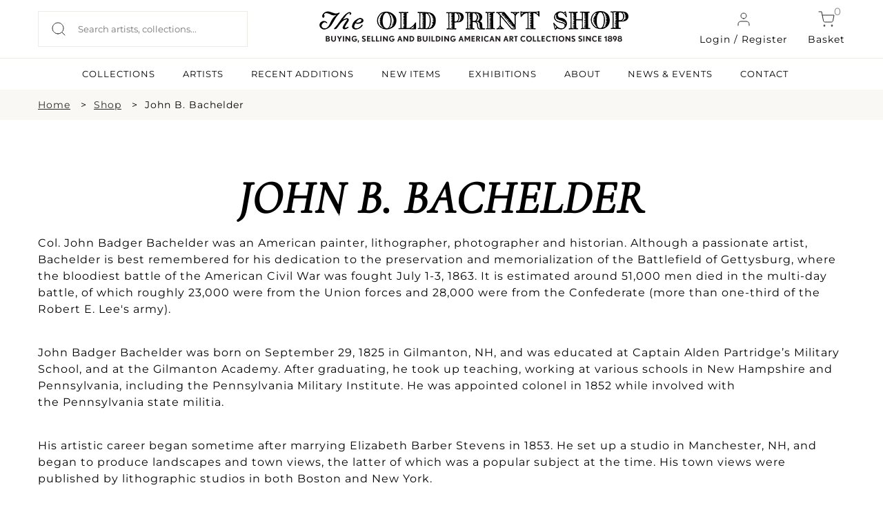

--- FILE ---
content_type: text/html; charset=UTF-8
request_url: https://oldprintshop.com/shop?artist=2355&active=20th+Century+Artists&location=newyorkcity
body_size: 11783
content:
<!DOCTYPE html PUBLIC "-//W3C//DTD XHTML 1.0 Transitional//EN" "http://www.w3.org/TR/xhtml1/DTD/xhtml1-transitional.dtd"> <html xmlns="http://www.w3.org/1999/xhtml"> <head> <script type="text/javascript"> var asset_base = "https://oldprintshop.com/bundles/site"; </script> <meta name="csrf-token" content="s6JeAcHSg086V4YlipUtl0IlNSKw9c1azrCBr38Y"> <meta http-equiv="Content-Type" content="text/html; charset=utf-8" /> <title>Shop | The Old Print Shop</title> <meta name="viewport" content="width=device-width, initial-scale=1"/> <link rel="shortcut icon" type="image/x-icon" href="https://oldprintshop.com/bundles/site/favicons/favicon-144.png"> <!-- non-retina iPhone pre iOS 7 --> <link rel="apple-touch-icon" href="https://oldprintshop.com/bundles/site/favicons/icon57.png" sizes="57x57"> <!-- non-retina iPad pre iOS 7 --> <link rel="apple-touch-icon" href="https://oldprintshop.com/bundles/site/favicons/icon72.png" sizes="72x72"> <!-- non-retina iPad iOS 7 --> <link rel="apple-touch-icon" href="https://oldprintshop.com/bundles/site/favicons/icon76.png" sizes="76x76"> <!-- retina iPhone pre iOS 7 --> <link rel="apple-touch-icon" href="https://oldprintshop.com/bundles/site/favicons/icon114.png" sizes="114x114"> <!-- retina iPhone iOS 7 --> <link rel="apple-touch-icon" href="https://oldprintshop.com/bundles/site/favicons/icon120.png" sizes="120x120"> <!-- retina iPad pre iOS 7 --> <link rel="apple-touch-icon" href="https://oldprintshop.com/bundles/site/favicons/icon144.png" sizes="144x144"> <!-- retina iPad iOS 7 --> <link rel="apple-touch-icon" href="https://oldprintshop.com/bundles/site/favicons/icon152.png" sizes="152x152"> <!-- Win8 tile --> <meta name="msapplication-TileImage" content="https://oldprintshop.com/bundles/site/favicons/favicon-144.png"> <meta name="msapplication-TileColor" content="#B20099"/> <meta name="application-name" content="name" /> <!-- IE11 tiles --> <meta name="msapplication-square70x70logo" content="https://oldprintshop.com/bundles/site/favicons/tile-tiny.png"/> <meta name="msapplication-square150x150logo" content="https://oldprintshop.com/bundles/site/favicons/tile-square.png"/> <meta name="msapplication-wide310x150logo" content="https://oldprintshop.com/bundles/site/favicons/tile-wide.png"/> <meta name="msapplication-square310x310logo" content="https://oldprintshop.com/bundles/site/favicons/tile-large.png"/> <meta name="title" content="Shop Antique Prints &amp; Maps: Rare, Vintage &amp; Original Art"> <meta name="keywords" content="Antique Prints for sale, Vintage Prints for sale, Rare Prints for sale, Antique Maps for sale, Vintage Maps for sale, Rare Maps for sale, Print Shop, Original Prints for sale, Heritage Edition prints for sale"> <meta name="description" content="Buy rare antique prints, vintage maps, and original art online. Explore our Print Shop for historical prints, custom orders, and Heritage Editions for sale."> <meta name="tagline" content="The Old Print Shop "> <link href="https://oldprintshop.com/bundles/site/css/jquery.akordeon.css" rel="stylesheet" type="text/css" /> <!--<link href="//code.jquery.com/ui/1.11.2/themes/smoothness/jquery-ui.css" rel="stylesheet" type="text/css" />--> <link href="https://oldprintshop.com/bundles/site/css/animate.min.css" rel="stylesheet" type="text/css" /> <link href="https://oldprintshop.com/bundles/site/css/flexslider.css" rel="stylesheet" type="text/css"/> <link href="https://oldprintshop.com/bundles/site/css/style.css" rel="stylesheet" type="text/css" /> <link href="https://oldprintshop.com/bundles/site/css/demos.css" rel="stylesheet" type="text/css" /> <link href="https://oldprintshop.com/bundles/site/css/gallery.css" rel="stylesheet" type="text/css" /> <link href="https://oldprintshop.com/bundles/site/css/elastislide.css" rel="stylesheet" type="text/css" /> <link href="https://oldprintshop.com/bundles/site/css/jquery.fancybox.css" rel="stylesheet" type="text/css" /> <link href="https://oldprintshop.com/bundles/site/css/slick.css" rel="stylesheet" type="text/css" /> <link href="https://oldprintshop.com/bundles/site/css/main.css" rel="stylesheet" type="text/css" /> <link href="https://oldprintshop.com/bundles/site/css/media-queries.css" rel="stylesheet" type="text/css" /> <script> (function(i,s,o,g,r,a,m){i['GoogleAnalyticsObject']=r;i[r]=i[r]||function(){
	  (i[r].q=i[r].q||[]).push(arguments)},i[r].l=1*new Date();a=s.createElement(o),
	  m=s.getElementsByTagName(o)[0];a.async=1;a.src=g;m.parentNode.insertBefore(a,m)
	  })(window,document,'script','https://www.google-analytics.com/analytics.js','ga');
	 
	  ga('create', 'UA-76769989-1', 'auto');
	  ga('send', 'pageview'); </script> <script> fbPageOptions = {
				
		  licenseKey: 'CXNv9Hcx9W5e'
		
		 
			
		 

		}; </script> <script type="text/javascript" src="https://oldprintshop.com/bundles/site/js/jquery.js" ></script> <script type="text/javascript" src="https://oldprintshop.com/bundles/site/js/jquery-ui.js"></script> <script type="text/javascript" src="https://oldprintshop.com/bundles/site/js/BackToTop.jquery.js"></script> <script type="text/javascript" src="https://oldprintshop.com/bundles/site/js/jquery_002.js"></script> <script type="text/javascript" src="https://oldprintshop.com/bundles/site/js/jquery.flexslider.js"></script> <script type="text/javascript" src="https://oldprintshop.com/bundles/site/js/modernizr.custom.17475.js"></script> <script type="text/javascript" src="https://oldprintshop.com/bundles/site/js/jquery.elastislide.js"></script> <script type="text/javascript" src="https://oldprintshop.com/bundles/site/js/jquery.ad-gallery.js"></script> <script type="text/javascript" src="https://oldprintshop.com/bundles/site/js/jquery.fancybox.js"></script> <!--<script type="text/javascript" src="https://oldprintshop.com/bundles/site/js_accordian/jquery.ui.widget.js"></script> <script type="text/javascript" src="https://oldprintshop.com/bundles/site/js_accordian/jquery.ui.accordion.js"></script>--> <script type="text/javascript" src="https://oldprintshop.com/bundles/site/js/jquery.akordeon.js"></script> <script type="text/javascript" src="https://oldprintshop.com/bundles/site/js/dropdown.js"></script> <script type="text/javascript" src="https://oldprintshop.com/bundles/site/js/numeral.min.js"></script> <script type="text/javascript" src="https://oldprintshop.com/bundles/site/js/languages.min.js"></script> <!--<script type="text/javascript" src="https://oldprintshop.com/bundles/site/js/sidebar.js"></script>--> <script> $(document).ready(function(){
		$("#show").click(function(){
			$(".search_section").slideToggle('slow');
		});

		$('.fancybox').fancybox();
			}); </script> <style type="text/css"> .sub-nav.two-col {
			min-width: 420px;
		}
		.sub-nav.two-col .col {
			float: left;
			width: 50%;
		}
		ul.sub-nav.two-col .col strong {
			text-transform: uppercase;
		}
		.breadcumbs {
			margin: 10px 0;
			padding: 0;
		}
		.breadcumbs > ul {
			list-style: outside none none;
		}
		.breadcumbs li {
			float: left;
			margin-right: 10px;
		}
		.breadcumbs > ul::after {
			clear: both;
			content: "";
			display: block;
		}
		.breadcumbs li:after {
			content: ">";
			margin-left: 15px;
		}
		.breadcumbs li:last-child:after {
			display: none;
		}
		@media (max-width:768px){
			.breadcumbs {
				display: none;
			}
		}
		@media (min-width: 100px) and (max-width: 767px) {

			.breadcumbs li {
				padding-bottom: 5px;
			}
			.breadcumbs li:after {
				margin-left: 5px;
			}
		} </style> <link rel="stylesheet" href="https://oldprintshop.com/bundles/site/floatbox8.5.2/floatbox.css"/> <script src="https://oldprintshop.com/bundles/site/floatbox8.5.2/floatbox.js"></script> </head> <body> <div class="new"> <div class="top-header"> <div class="container-new over-un"> <div class="grid-header-container"> <div class="header-column headappend"> <div style ="overflow:auto;"> <div class="search_section_wp"> <form id= "searchboxheader" action="https://oldprintshop.com/shop" method="get" class="search-form"> <input id="search_field" class="search_field" placeholder="Search artists, collections..." name="search" autocomplete="off" type="text" autocomplete="off" /> <input type="submit" class="search_btn" value="" /> </form> </div> </div> </div> <div class="header-column"> <a href="https://oldprintshop.com" title="The Old Print Shop" class="site-logo-add"><img alt="The Old Print Shop" src="https://oldprintshop.com/bundles/site/images/OPSlogo.png" /></a> </div> <div class="header-column mob-menu-col"> <a href="#login-reg-pop" class="login login-cart fancybox"><img src ="https://oldprintshop.com/uploads/new-images/user.svg" class="header-icon">Login / Register</a> <a href="https://oldprintshop.com/cart" class="cart login-cart"><span class="bag">0</span><img src ="https://oldprintshop.com/uploads/new-images/shopping-cart.svg" class="header-icon">Basket</a> <div id='mob-menu' onclick="showmobmenu()"> <div class="bar-top"></div> <div class="bar-middle"></div> <div class="bar-bottom"></div> </div> <!-- Show hide mobile menu --> <script> function showmobmenu() {
								var element = document.getElementById("mob-menu");
								element.classList.toggle("hamburger-menu");
								var nav = document.getElementById("navigation-head");
								nav.classList.toggle("show-hide-menu");
								} </script> <!-- ----- --> </div> <ul id="login1" style="display:;" class="menu"> <li><a class="fancybox" href="#loginpop">Login</a></li> <li><a class="fancybox" href="#registerpop">Register</a></li> </ul> <script> function showlogin() {
								var log = document.getElementById("login-pop");
								var reg = document.getElementById("register-pop");
								var tab1 = document.getElementById("login-trigger");
								var tab2 = document.getElementById("register-trigger");
								log.classList.add("active-reg");
								reg.classList.remove("active-reg");
								tab1.classList.add("active-tab");
								tab2.classList.remove("active-tab");
							}
							function showregister() {
								var log = document.getElementById("login-pop");
								var reg = document.getElementById("register-pop");
								var tab1 = document.getElementById("login-trigger");
								var tab2 = document.getElementById("register-trigger");
								log.classList.remove("active-reg");
								reg.classList.add("active-reg");
								tab1.classList.remove("active-tab");
								tab2.classList.add("active-tab");
							} </script> <div id="login-reg-pop" class="grid-col-pop" style="display: none;"> <div class="left-pop" style=" display: block;"> <img src="https://oldprintshop.com/uploads/new-images/c.jpg"> </div> <div class="popup right-pop"> <ul class="pop-tabs"> <li class="login-trigger active-tab" id="login-trigger" onclick="showlogin()">Login</li> <li class="register-trigger" id="register-trigger" onclick="showregister()">Sign Up</li> </ul> <div class="login-pop log-reg active-reg" id="login-pop"> <div class="mid-popup mid_popup"> <form method="post" action="https://oldprintshop.com/login"> <input type="hidden" name="_token" id="token1" value="s6JeAcHSg086V4YlipUtl0IlNSKw9c1azrCBr38Y"> <input type="text" placeholder="E-Mail" name="username" /> <input type="password" placeholder="Password" name="password" /> <input type="submit" class="login" value="Sign In" /> </form> </div> </div> <div class="register-pop log-reg" id="register-pop"> <div class="mid-popup mid_popup"> <form method="post" action="https://oldprintshop.com/register"> <input type="email" placeholder="E-Mail" name="email" /> <input type="text" placeholder="First name" name="first_name" class="wd-50 first-wd" /> <input type="text" placeholder="Last name" name="last_name" class="wd-50 last-wd" /> <input type="password" placeholder="Password" name="password" /> <input type="password" placeholder="Confirm password" name="password_confirmation" /> <input type="hidden" name="_token" value="s6JeAcHSg086V4YlipUtl0IlNSKw9c1azrCBr38Y" /> <input type="submit" class="login" value="Sign Up" /> </form> </div> </div> </div> </div> </div> </div> <hr class="head-hr"> <div class="container-new over-un"> <div class="header-nav" id="navigation-head"> <ul> <!-- <li><a class=active href="https://oldprintshop.com/shop">SHOP</a><li> --> <li><a  href="https://oldprintshop.com/collection">COLLECTIONS</a><li> <li><a  href="https://oldprintshop.com/all-artist">ARTISTS</a><li> <li><a  href="https://oldprintshop.com/recent-additions"> Recent Additions</a><li> <li><a  href="https://oldprintshop.com/new-items">New Items</a><li> <li><a  href="https://oldprintshop.com/exhibition">EXHIBITIONS</a><li> <li><a class=notactive href="https://oldprintshop.com/about-us">ABOUT</a><li> <li><a  href="https://oldprintshop.com/blogs">NEWS & EVENTS</a><li> <li><a  href="https://oldprintshop.com/contact">CONTACT</a><li> </ul> </div> </div> </div> </div> <div class="animated fadeIn"> <!-- <div class="top_header test4"> <div class="header_wp"> <div class="top_right"> <ul> <li><a class="fancybox" href="#newspop">sign up for our news</a></li> <li><a href="https://oldprintshop.com/cart" class="cart-bag">shopping cart<img class="icon" src="https://oldprintshop.com/bundles/site/images/shopping-cart.png"></a></li> <li> <a href="https://oldprintshop.com/cart"><span class="bag">0</span></a> </li> </ul> </div> </div> </div> --> <div class="search_section fleft"> <div class="search_section_wp"> <form action="https://oldprintshop.com/shop" method="get"> <input class="search_section_field" placeholder="ENTER AN ARTIST, TITLE OR MEDIUM" name="search" autocomplete="off" type="text" /> <input type="submit" class="search_btn" value="" /> </form> </div> </div> <div id="loginpop" style="display: none;"> <div class="popup"> <div class="popup_pop"> <h3>LOGIN</h3> </div> <div class="register-text"><p> Login to shop and access your account </p></div> <div class="mid_popup"> <form method="post" action="https://oldprintshop.com/login"> <input type="hidden" name="_token" id="token2" value="s6JeAcHSg086V4YlipUtl0IlNSKw9c1azrCBr38Y"> <input type="text" placeholder="E-Mail" name="username" /> <input type="password" placeholder="Password" name="password" /> <input type="submit" class="login" value="log in" /> </form> </div> </div> </div> <div id="registerpop" style="display: none;"> <div class="popup"> <div class="popup_pop"> <h3>REGISTER</h3> </div> <div class="register-text"><p>Save what you like, keep track of your orders, and view your purchase history</p></div> <div class="mid_popup"> <form method="post" action="https://oldprintshop.com/register"> <input type="hidden" name="_token" id="token3" value="s6JeAcHSg086V4YlipUtl0IlNSKw9c1azrCBr38Y"> <input type="text" placeholder="First name" name="first_name" /> <input type="text" placeholder="Last name" name="last_name" /> <input type="email" placeholder="E-Mail" name="email" /> <input type="password" placeholder="Password" name="password" /> <input type="password" placeholder="Confirm password" name="password_confirmation" /> <input type="submit" class="login" value="Register" /> </form> </div> </div> </div> <div id="newspop" style="display: none;"> <div class="popup"> <div class="popup_pop"> <h3>SIGN UP FOR OUR NEWS</h3> </div> <div class="mid_popup"> <span>Please enter your email</span> <form method="post" action="https://oldprintshop.com"> <input type="email" placeholder="Email" name="email" /> <div class="location"> <input type="checkbox" class="css-checkbox" id="DC" /> <label for="DC" name="DC" class="css-label lite-gray-check">DC</label> <input type="checkbox" class="css-checkbox" id="NY" /> <label for="NY" name="NY" class="css-label lite-gray-check">New York</label> </div> <input type="submit" class="login" value="SIGN UP" /> </form> </div> </div> </div> <div id="top-menu-wrap"> <script type="text/javascript"> jQuery(document).ready(function(){
				jQuery( "li.menu-item-has-children").children("a").removeAttr("href").css("cursor","pointer");
				jQuery( "li.menu-item-has-children").click(function(){
					$mnu = jQuery(this).children('.sub-menu');
					if($mnu.css('display')=='none') {
						jQuery('.sub-menu').slideUp();
						jQuery(this).children('.sub-menu').slideDown();
					}
					else {
						jQuery(this).children('.sub-menu').slideUp();
					}
				});
			}); </script> <div id="search1" style="display:none;"> <form action="https://oldprintshop.com/shop"  method="get" test> <input name="search" autocomplete="off" type="text" class="input_ss" placeholder="ENTER YOUR SEARCH" /> <input type="submit" class="input-button" value="search" /> </form> </div> <ul id="login1" style="display:none;" class="menu"> <li><a class="fancybox" href="#loginpop">Login</a></li> <li><a class="fancybox" href="#registerpop">Register</a></li> </ul> <div class="top-menu group"> <ul id="menu-main-menu" style="display:none;" class="menu"> <li><a href="https://oldprintshop.com/recent-additions">recent additions</a></li> <li><a href="https://oldprintshop.com/shop">Shop</a></li> <li class=" menu-item-has-children"> <a style="cursor: pointer;">About</a> <ul class="sub-menu" style="display:none;"> <li><span>Old Print Shop</span></li> <li><a href="https://oldprintshop.com/our-history">Our History</a></li> <li><a href="https://oldprintshop.com/our-staff">Our Staff</a></li> <li><a href="https://oldprintshop.com/trade-association">Trade Associations</a></li> <li><a href="https://oldprintshop.com/contact">Contact</a></li> <li><span>Old Print Gallery</span></li> <li><a href="https://oldprintshop.com/our-history">Our History</a></li> <li><a href="https://oldprintshop.com/our-staff">Our Staff</a></li> <li><a href="https://oldprintshop.com/contact">Contact</a></li> </ul> </li> <li><a href="#">Blog</a> <ul class="sub-nav"> <li><a href="https://oldprintshop.com/blogs">Old Print Shop</a></li> <li><a href="https://oldprintshop.com/blogs">Old Print Gallery</a></li> </ul> </li> </ul> </div> </div> <!--  --> <div id="app" class="flex-shrink-0"> <div class="center_part inner-page new"> <!-- <div class="heading-container"> <div class="heading bars"><div class="heading-wp"><h2>YOU CAN NOW BROWSE OR BUY THE COLLECTIONS FROM OUR NEW YORK AND WASHINGTON D.C. LOCATIONS</h2></div></div> <div class="heading"> <div class="heading-wp"> <h1>JOHN B. BACHELDER</h1> </div> </div> </div> --> <div class="full-width-container breadcumbs bg-fl-white"> <div class="container-new breadcumbs-inner"> <ul> <li><a href="https://oldprintshop.com">Home</a></li> <li><a href="https://oldprintshop.com/shop">Shop</a></li> <li>John B. Bachelder</li> </ul> </div> </div> <div class="container container-new container-eq-space "><div class="container-wrapper no-lr-space "> <div class="newseccontainershop"> <h1 class="newhead"> John B. Bachelder </h1> <div class="newcontent"> <p><span style="color:#000000;">Col. John Badger Bachelder was an American painter, lithographer,&nbsp;photographer and historian. Although a passionate artist, Bachelder is best remembered for his dedication to the preservation and memorialization of the&nbsp;Battlefield of Gettysburg, where the bloodiest battle of the American Civil War was fought July 1-3, 1863. It is estimated around 51,000 men died in the multi-day battle, of which roughly 23,000 were from the Union forces and 28,000 were from&nbsp;the Confederate (more than one-third of the Robert E. Lee&#39;s army).</span></p><p><span style="color:#000000;">John Badger Bachelder was born on&nbsp;September 29, 1825 in Gilmanton, NH, and was educated at Captain Alden Partridge&rsquo;s Military School, and at&nbsp;the Gilmanton Academy. After graduating, he took up teaching, working at various schools in New Hampshire and Pennsylvania, including the Pennsylvania Military Institute. He was appointed colonel in 1852 while involved with the&nbsp;Pennsylvania state militia.</span></p><p><span style="color:#000000;">His artistic career began sometime&nbsp;after marrying&nbsp;Elizabeth Barber Stevens in 1853. He set up a studio in&nbsp;Manchester, NH, and began to produce landscapes and&nbsp;town views, the latter of which was a popular subject at the time. His town views were published by lithographic studios in both Boston and New York.&nbsp;</span></p><p><span style="color:#000000;">During the American Civil War,&nbsp;Bachelder affiliated himself with the Army of the Potomac in order to document the war. He followed them until the fateful Battle of Gettysburg. In its aftermath, Bachelder remained at the scene to interview officers and injured soldiers from both sides, and to sketch the terrain, eventually producing an isometric map of the battlefield. He would eventually be able to document where each unit had fought during the conflict and used that knowledge years later when he organized reunions for veterans.</span></p><p><span style="color:#000000;">His drawings and paintings of the battlefield were turned into a number of prints in the years that followed, including &quot;The Repulse of Longstreet&rsquo;s Assault at the Battle of Gettysburg&quot;, which&nbsp;Bachelder was noted for having consulted officers from both sides to ensure its accuracy.&nbsp;Confederate General James Longstreet himself was one of them and he reportedly commended its accuracy in a letter to the artist. Bachelder also designed the &ldquo;High Water Mark of the Rebellion&rdquo; monument, which was erected and dedicated at the battlefield site in 1892.</span></p><p><span style="color:#000000;">Regarded as one of the foremost&nbsp;historians on the Battle of Gettysburg during his lifetime, Bachelder was granted $50,000 in 1880 by President Rutherford B. Hayes to write a detailed history about the battle.&nbsp;</span></p><p><span style="color:#000000;">He served as the Superintendent of Tablets and Legends for the Gettysburg Battlefield Memorial Association from 1883 to 1887, and was&nbsp;a founding member of the&nbsp;Hyde Park Historical Society in 1887, serving as its Vice President at one time.</span></p><p>&nbsp;</p> </div> </div> <div class="sortingan filter-section"> <div class="item-sort"> <div class="judul-item"> <h3>Sort By:</h3> </div> <div class="iteman"> <a class="btn dropdown-toggle" data-toggle="dropdown" href="#"> <span class="valueOfButton1"> Title: A-Z </span> <span class="caret"></span> </a> <ul class="dropdown-menu1"> <li><a href="https://oldprintshop.com/shop?artist=2355&amp;active=20th+Century+Artists&amp;location=newyorkcity&amp;sort-title=a-z">Title: A-Z</a></li> <li><a href="https://oldprintshop.com/shop?artist=2355&amp;active=20th+Century+Artists&amp;location=newyorkcity&amp;sort-title=z-a">Title: Z-A</a></li> <li><a href="https://oldprintshop.com/shop?artist=2355&amp;active=20th+Century+Artists&amp;location=newyorkcity&amp;sort-price=low-to-high">Price: Low to High</a></li> <li><a href="https://oldprintshop.com/shop?artist=2355&amp;active=20th+Century+Artists&amp;location=newyorkcity&amp;sort-price=high-to-low">Price: High to Low</a></li> <li><a href="https://oldprintshop.com/shop?artist=2355&amp;active=20th+Century+Artists&amp;location=newyorkcity&amp;sort=latest">Latest First</a></li> <li><a href="https://oldprintshop.com/shop?artist=2355&amp;active=20th+Century+Artists&amp;location=newyorkcity&amp;sort=oldest">Oldest First</a></li> </ul> </div> </div> <div class="item-sort-location"> <div class="judul-item"> <h3>Location:</h3> </div> <div class="iteman"> <a class="btn dropdown-toggle" data-toggle="dropdown" href="#"> <span class="valueOfButton2"> New York </span> <span class="caret"></span> </a> <ul class="dropdown-menu2"> <li><a href="https://oldprintshop.com/shop?artist=2355&amp;active=20th+Century+Artists&amp;location=both">Both Locations</a></li> <li><a href="https://oldprintshop.com/shop?artist=2355&amp;active=20th+Century+Artists&amp;location=newyorkcity">New York</a></li> <li><a href="https://oldprintshop.com/shop?artist=2355&amp;active=20th+Century+Artists&amp;location=washington">Washington D.C.</a></li> </ul> </div> </div> <script> (function($, undefined) {
    
								$.fn.dropdown = function() {
									
									var widget = $(this);
									var label1 = widget.find('span.valueOfButton1');
									var label2 = widget.find('span.valueOfButton2');
									var list1 = widget.children('ul.dropdown-menu1');
									var list2 = widget.children('ul.dropdown-menu2');
									var selected;
									var highlighted;
									
									var select1 = function(i) {
										selected = $(i);
										label1.text(selected.text());
									};
									var select2 = function(i) {
										selected = $(i);
										label2.text(selected.text());
									};
									
									var highlight = function(i) {
										highlighted = $(i);
										highlighted
										.addClass('selected')
										.siblings('.selected')
										.removeClass('selected');
									};
									
									var scroll = function(event) {
										list1.scrollTo('.selected');
									};
									var scroll = function(event) {
										list2.scrollTo('.selected');
									};
									
									var hover = function(event) {
										highlight(this);
									};
									
									var rebind = function(event) {
										bind();
									};
									
									var bind = function() {
										list1.on('mouseover', 'li', hover);
										widget.off('mousemove', rebind);
									};
									var bind = function() {
										list2.on('mouseover', 'li', hover);
										widget.off('mousemove', rebind);
									};
									
									var unbind = function() {
										list1.off('mouseover', 'li', hover);
										widget.on('mousemove', rebind);
									};
									var unbind = function() {
										list2.off('mouseover', 'li', hover);
										widget.on('mousemove', rebind);
									};
									
									list1.on('click', 'li', function(event) {
										select1(this);
									});
									list2.on('click', 'li', function(event) {
										select2(this);
									});
									
									widget.keydown(function(event) {
										unbind();
										switch(event.keyCode) {
											case 38:
												highlight((highlighted && highlighted.prev().length > 0) ? highlighted.prev() : list.children().last());
												scroll();
												break;
											case 40:
												highlight((highlighted && highlighted.next().length > 0) ? highlighted.next() : list.children().first());
												scroll();
												break;
											case 13:
												if(highlighted) {
													select1(highlighted);
													select2(highlighted);
												}
												break;
										}
									});
									bind();
								};
								
								$.fn.scrollTo = function(target, options, callback) {
									if(typeof options === 'function' && arguments.length === 2) {
										callback = options;
										options = target;
									}
									var settings = $.extend({
										scrollTarget  : target,
										offsetTop     : 185,
										duration      : 0,
										easing        : 'linear'
									}, options);
									return this.each(function(i) {
										var scrollPane = $(this);
										var scrollTarget = (typeof settings.scrollTarget === 'number') ? settings.scrollTarget : $(settings.scrollTarget);
										var scrollY = (typeof scrollTarget === 'number') ? scrollTarget : scrollTarget.offset().top + scrollPane.scrollTop() - parseInt(settings.offsetTop, 10);
										scrollPane.animate({scrollTop: scrollY}, parseInt(settings.duration, 10), settings.easing, function() {
											if (typeof callback === 'function') {
												callback.call(this);
											}
										});
									});
								};
							})(jQuery);

							$('div.iteman').dropdown(); </script> </div> <!-- dropdown end --> <div class="product-panel shop-data"> <ul id="product-container" class="panel shop-grid"> <!-- <pre> --> <!-- </pre> --> <li class="shop-grid-col"> <div class="shop-grid-inner"> <div class="imgHeight shop-img "> <a href="https://oldprintshop.com/product/81255?inventoryno=43769"> <img src="https://oldprintshop.com/uploads/jpg/43769_productthumb.jpg" alt="" /> </a> </div> <h3 class="addition-artist"><a href="https://oldprintshop.com/shop?artist=2355"> Artist: John Bachelder</a></h3> <h2 class="addition-data"> A View of Manchester N. H.  : Composed f...</h2> <h3 class="addition-price">$2,500.00</h3> <!-- <h3><strong>LOCATION: </strong></h3> --> <p class="shop-add-cart"> <!-- <h3><a href="https://oldprintshop.com/product/81255?inventoryno=">FULL DETAILS ></a></h3> --> <a  href="https://oldprintshop.com/product/81255?inventoryno=43769" class="light-button green-obj">INQUIRE</a> </p> </div> </li> <li class="shop-grid-col"> <div class="shop-grid-inner"> <div class="imgHeight shop-img "> <a href="https://oldprintshop.com/product/78886?inventoryno=42861"> <img src="https://oldprintshop.com/uploads/jpg/42861_productthumb.jpg" alt="" /> </a> </div> <h3 class="addition-artist"><a href="https://oldprintshop.com/shop?artist=2355"> Artist: John Bachelder</a></h3> <h2 class="addition-data"> Bradford and Haverhill, Mass.  (From the...</h2> <h3 class="addition-price">$385.00</h3> <!-- <h3><strong>LOCATION: </strong></h3> --> <p class="shop-add-cart"> <!-- <h3><a href="https://oldprintshop.com/product/78886?inventoryno=">FULL DETAILS ></a></h3> --> <a  href="https://oldprintshop.com/product/78886?inventoryno=42861" class="light-button green-obj">INQUIRE</a> </p> </div> </li> <li class="shop-grid-col"> <div class="shop-grid-inner"> <div class="imgHeight shop-img "> <a href="https://oldprintshop.com/product/166824?inventoryno=81669"> <img src="https://oldprintshop.com/uploads/jpg/81669_productthumb.jpg" alt="" /> </a> </div> <h3 class="addition-artist"><a href="https://oldprintshop.com/shop?artist=2355"> Artist: John Bachelder</a></h3> <h2 class="addition-data"> East View from near High Rock : Lynn Mas...</h2> <h3 class="addition-price sold">Sold</h3> <!-- <h3><strong>LOCATION: </strong></h3> --> </div> </li> <li class="shop-grid-col"> <div class="shop-grid-inner"> <div class="imgHeight shop-img "> <a href="https://oldprintshop.com/product/62440?inventoryno=33554"> <img src="https://oldprintshop.com/uploads/jpg/33554_productthumb.jpg" alt="" /> </a> </div> <h3 class="addition-artist"><a href="https://oldprintshop.com/shop?artist=2355"> Artist: John Bachelder</a></h3> <h2 class="addition-data"> From the Residence of Wm. C. Chapin Esq....</h2> <h3 class="addition-price">$475.00</h3> <!-- <h3><strong>LOCATION: </strong></h3> --> <p class="shop-add-cart"> <!-- <h3><a href="https://oldprintshop.com/product/62440?inventoryno=">FULL DETAILS ></a></h3> --> <a  href="https://oldprintshop.com/product/62440?inventoryno=33554" class="light-button green-obj">INQUIRE</a> </p> </div> </li> <li class="shop-grid-col"> <div class="shop-grid-inner"> <div class="imgHeight shop-img "> <a href="https://oldprintshop.com/product/33550?inventoryno=16792"> <img src="https://oldprintshop.com/uploads/jpg/16792_productthumb.jpg" alt="" /> </a> </div> <h3 class="addition-artist"><a href="https://oldprintshop.com/shop?artist=2355"> Artist: John Bachelder</a></h3> <h2 class="addition-data"> Great Falls, Somersworth, N. H.</h2> <h3 class="addition-price">$500.00</h3> <!-- <h3><strong>LOCATION: </strong></h3> --> <p class="shop-add-cart"> <!-- <h3><a href="https://oldprintshop.com/product/33550?inventoryno=">FULL DETAILS ></a></h3> --> <a  href="https://oldprintshop.com/product/33550?inventoryno=16792" class="light-button green-obj">INQUIRE</a> </p> </div> </li> <li class="shop-grid-col"> <div class="shop-grid-inner"> <div class="imgHeight shop-img "> <a href="https://oldprintshop.com/product/89721?inventoryno=49947"> <img src="https://oldprintshop.com/uploads/jpg/49947_productthumb.jpg" alt="" /> </a> </div> <h3 class="addition-artist"><a href="https://oldprintshop.com/shop?artist=2355"> Artist: John Bachelder</a></h3> <h2 class="addition-data"> Great Falls, Somersworth, NH.</h2> <h3 class="addition-price">$550.00</h3> <!-- <h3><strong>LOCATION: </strong></h3> --> <p class="shop-add-cart"> <!-- <h3><a href="https://oldprintshop.com/product/89721?inventoryno=">FULL DETAILS ></a></h3> --> <a  href="https://oldprintshop.com/product/89721?inventoryno=49947" class="light-button green-obj">INQUIRE</a> </p> </div> </li> <li class="shop-grid-col"> <div class="shop-grid-inner"> <div class="imgHeight shop-img "> <a href="https://oldprintshop.com/product/85484?inventoryno=46521"> <img src="https://oldprintshop.com/uploads/jpg/46521_productthumb.jpg" alt="" /> </a> </div> <h3 class="addition-artist"><a href="https://oldprintshop.com/shop?artist=2355"> Artist: John Bachelder</a></h3> <h2 class="addition-data"> Jersey Shore, : Looking South West : Lyc...</h2> <h3 class="addition-price">$2,250.00</h3> <!-- <h3><strong>LOCATION: </strong></h3> --> <p class="shop-add-cart"> <!-- <h3><a href="https://oldprintshop.com/product/85484?inventoryno=">FULL DETAILS ></a></h3> --> <a  href="https://oldprintshop.com/product/85484?inventoryno=46521" class="light-button green-obj">INQUIRE</a> </p> </div> </li> <li class="shop-grid-col"> <div class="shop-grid-inner"> <div class="imgHeight shop-img "> <a href="https://oldprintshop.com/product/147899?inventoryno=87821"> <img src="https://oldprintshop.com/uploads/jpg/87821_productthumb.jpg" alt="" /> </a> </div> <h3 class="addition-artist"><a href="https://oldprintshop.com/shop?artist=2355"> Artist: John Bachelder</a></h3> <h2 class="addition-data"> Lowell, Mass. : To the Citizens of Lowel...</h2> <h3 class="addition-price">$1,600.00</h3> <!-- <h3><strong>LOCATION: </strong></h3> --> <p class="shop-add-cart"> <!-- <h3><a href="https://oldprintshop.com/product/147899?inventoryno=">FULL DETAILS ></a></h3> --> <a  href="https://oldprintshop.com/product/147899?inventoryno=87821" class="light-button green-obj">INQUIRE</a> </p> </div> </li> <li class="shop-grid-col"> <div class="shop-grid-inner"> <div class="imgHeight shop-img "> <a href="https://oldprintshop.com/product/147955?inventoryno=82533"> <img src="https://oldprintshop.com/uploads/jpg/82533_productthumb.jpg" alt="" /> </a> </div> <h3 class="addition-artist"><a href="https://oldprintshop.com/shop?artist=2355"> Artist: John Bachelder</a></h3> <h2 class="addition-data"> Marblehead, Mass.</h2> <h3 class="addition-price">$975.00</h3> <!-- <h3><strong>LOCATION: </strong></h3> --> <p class="shop-add-cart"> <!-- <h3><a href="https://oldprintshop.com/product/147955?inventoryno=">FULL DETAILS ></a></h3> --> <a  href="https://oldprintshop.com/product/147955?inventoryno=82533" class="light-button green-obj">INQUIRE</a> </p> </div> </li> <li class="shop-grid-col"> <div class="shop-grid-inner"> <div class="imgHeight shop-img "> <a href="https://oldprintshop.com/product/167809?inventoryno=101998"> <img src="https://oldprintshop.com/uploads/2025/9/101998_productthumb.jpg" alt="" /> </a> </div> <h3 class="addition-artist"><a href="https://oldprintshop.com/shop?artist=2355"> Artist: John Bachelder</a></h3> <h2 class="addition-data"> Ravine occupied by the picket reserves,...</h2> <h3 class="addition-price">$650.00</h3> <!-- <h3><strong>LOCATION: </strong></h3> --> <p class="shop-add-cart"> <!-- <h3><a href="https://oldprintshop.com/product/167809?inventoryno=">FULL DETAILS ></a></h3> --> <a  href="https://oldprintshop.com/product/167809?inventoryno=101998" class="light-button green-obj">INQUIRE</a> </p> </div> </li> <li class="shop-grid-col"> <div class="shop-grid-inner"> <div class="imgHeight shop-img "> <a href="https://oldprintshop.com/product/17121?inventoryno=9461"> <img src="https://oldprintshop.com/uploads/jpg/9461_productthumb.jpg" alt="" /> </a> </div> <h3 class="addition-artist"><a href="https://oldprintshop.com/shop?artist=2355"> Artist: John Bachelder</a></h3> <h2 class="addition-data"> Salem, Mass.  South View.</h2> <h3 class="addition-price">$950.00</h3> <!-- <h3><strong>LOCATION: </strong></h3> --> <p class="shop-add-cart"> <!-- <h3><a href="https://oldprintshop.com/product/17121?inventoryno=">FULL DETAILS ></a></h3> --> <a  href="https://oldprintshop.com/product/17121?inventoryno=9461" class="light-button green-obj">INQUIRE</a> </p> </div> </li> <li class="shop-grid-col"> <div class="shop-grid-inner"> <div class="imgHeight shop-img "> <a href="https://oldprintshop.com/product/129156?inventoryno=81668"> <img src="https://oldprintshop.com/uploads/jpg/81668_productthumb.jpg" alt="" /> </a> </div> <h3 class="addition-artist"><a href="https://oldprintshop.com/shop?artist=2355"> Artist: John Bachelder</a></h3> <h2 class="addition-data"> South Danvers, Mass. From Buxton&#039;s Hill....</h2> <h3 class="addition-price">$650.00</h3> <!-- <h3><strong>LOCATION: </strong></h3> --> <p class="shop-add-cart"> <!-- <h3><a href="https://oldprintshop.com/product/129156?inventoryno=">FULL DETAILS ></a></h3> --> <a  href="https://oldprintshop.com/product/129156?inventoryno=81668" class="light-button green-obj">INQUIRE</a> </p> </div> </li> </ul> <div class="text-center load-more-out"> <div class="load-more fill-button">LOAD MORE PRODUCTS</div> </div> </div> </div></div> </div> </div> <script type="text/javascript"> $(document).ready(function () {
	$('.akordeon').akordeon({
		disabled: true
	});
	$('#button-less').akordeon({ buttons: false, toggle: true, itemsOrder: [2, 0, 1] });

	BackToTop({
			text : '',
			autoShow : true,
			timeEffect : 800,
			appearMethod : 'slide',
			effectScroll : 'easeOutCubic' /** all effects http://jqueryui.com/docs/effect/#easing */
	});

	$(window).scroll(function() {
		check_load();
	});

	if ($('.akordeon-item-content>ul>li.active').length)
		setTimeout(function () {
			$('.akordeon-item-content>ul>li.active:first').parents(".akordeon-item:first").find(".akordeon-heading").click();
		}, 500);

	check_load();
});

var next_page = 2;
var url = "https://oldprintshop.com/shop?artist=2355&active=20th+Century+Artists&location=newyorkcity&";
var is_allow_load = true;
function check_load() {

 var heightneedstoadded = 400;
            if($(window).width() < 767){
                heightneedstoadded = 1600 ;
            }
	if (is_allow_load && next_page && $(window).scrollTop() + heightneedstoadded >=  $(document).height() - $(window).height()) {
		console.log("loading");
		is_allow_load = false;
		$(".load-more").show();
		$.getJSON(url+'page='+next_page, function(data) { 
			if (data.status) {
				next_page = data.next;
				$.each(data.data, function(k, v) {
					console.log("v data here");
					console.log(v);
	
					var tmp = '<li class="shop-grid-col"> <div class="shop-grid-inner"> ' +
								'<div class="imgHeight shop-img"><a href="' + v.link +'"><img src="'+v.img+'" alt="" /></a></div>' +
								'<h3 class="addition-artist">'+v.artist+'</h3>' +
								'<h2 class="addition-data">'+v.title+'</h2>';
						
						if(parseInt(v.isactive) == 1 && parseInt(v.issold) == 0 ){
							tmp +=	'<h3 class="addition-price">$' + v.price + '</h3>';
						} 
						else {
							if(parseInt(v.sold_onhold) == 0){
								tmp +=	'<h3 class="sold addition-price">On hold</h3>';
							}
							if(parseInt(v.sold_show) == 0){
								tmp +=	'<h3 class="sold addition-price">Sold</h3>';
							}

						}
						if(parseInt(v.issold) == 0 && parseInt(v.price) > 0){
						tmp +=  '<p class="shop-add-cart">' +
									'<a href="'+v.link+'" class="light-button green-obj">INQUIRE</a>' +
								'</p>';
						}
								tmp += '</div></li>';
					$('#product-container').append(tmp);
				});
				is_allow_load = true;
				check_load();
			}
			else {
				console.log("comming to this part");
				is_allow_load = true;
				next_page = 0;
			}
			$(".load-more").hide();
		});
	}
} </script> </div> <!-- new footer --> <div class="new"> <div class="full-width-container bg-dark"> <div class="container-new footer-container"> <div class="grid-container-footer"> <div class="column-footer"> <h6 class="footer-headlines light-text">SUBSCRIBE TO NEWSLETTER</h6> <div class="newsletter-form"> <input type="text" placeholder="Enter Your Email Address"> <input type="submit" value=" " class="newsletter-submit"> </div> </div> <div class="column-footer"> <h6 class="footer-headlines light-text">FOLLOW US</h6> <div class="grid-social-footer"> <div class="column-social"> <a href="https://www.facebook.com/oldprintshop/" target="_blank"> <img src="https://oldprintshop.com/uploads/new-images/Group%2094facebook.png"> </a> </div> <div class="column-social"> <a href="https://www.instagram.com/theoldprintshop/" target="_blank"> <img src="https://oldprintshop.com/uploads/new-images/Group%2095Instagram.png"> </a> </div> <div class="column-social"> <a href="#"> <img src="https://oldprintshop.com/uploads/new-images/Group%2096Youtube.png"> </a> </div> <div class="column-social"> <a href="#"> <img src="https://oldprintshop.com/uploads/new-images/Group%2097Twitter.png"> </a> </div> </div> </div> </div> <div class="hrz-line-spacer"> <hr class="hrz-line-full light-text"> </div> <div class="grid-container-bm-footer"> <div class="column-footer"> <h6 class="footer-headlines light-text">SUBSCRIBE TO NEWSLETTER</h6> <a href="https://oldprintshop.com/all-artist" class="footer-links light-text">Artists</a> <a href="https://oldprintshop.com/collection" class="footer-links light-text">Collections</a> <a href="https://oldprintshop.com/exhibition" class="footer-links light-text">Exhibitions</a> <a href="https://oldprintshop.com/about-us" class="footer-links light-text">About</a> <a href="https://oldprintshop.com/blogs" class="footer-links light-text">News</a> <a href="https://oldprintshop.com/contact" class="footer-links light-text">Contact</a> </div> <div class="column-footer"> <h6 class="footer-headlines light-text">THE OLD PRINT SHOP</h6> <a href="https://www.google.com/maps/place/150+Lexington+Ave,+New+York,+NY+10016,+USA/@40.7436994,-73.981981,17z/data=!3m1!4b1!4m2!3m1!1s0x89c259083dae1ed9:0x140139592c938fa3" target="_blank" class="footer-links light-text"><p>49 West 24th Street<br />2nd Floor<br />New York, NY 10010</p></a> <a href="tel:(212) 683-3950" class="footer-links light-text">T: (212) 683-3950</a> <a href="" class="footer-links light-text">F: N/A</a> <a href="mailto:info@oldprintshop.com" class="footer-links light-text">info@oldprintshop.com</a> <a href="https://oldprintshop.com" class="footer-links light-text">www.oldprintshop.com</a> </div> <div class="column-footer"> <h6 class="footer-headlines light-text">OPENING HOURS</h6> <p class="shop-timing light-text"><p><b>September-May Hours </b><br />Tuesday - Saturday: 10am-4pm<br /><br /><b>New Year&#39;s Hours:</b><br />Dec. 30 - 10am-2pm<br />Jan. 1-2 - Closed<br />Open again 1/3/2023</p></p> <!-- <p class="shop-timing light-text">Mon: 9 am - 7 pm</p> <p class="shop-timing light-text">Tue: 9 am - 7 pm</p> <p class="shop-timing light-text">Wed: 9 am - 7 pm</p> <p class="shop-timing light-text">Thu: 9 am - 7 pm</p> <p class="shop-timing light-text">Fri: 9 am - 7 pm</p> <p class="shop-timing light-text">Sat: 9 am - 7 pm</p> --> </div> </div> <div class="hrz-line-spacer"> <hr class="hrz-line-full light-text"> </div> <div class="grid-container-footer-end"> <div class="column-footer"> <p class="light-text">Copyright 2026 The Old Print Shop All Rights Reserved</p> </div> <div class="column-footer column-footer-rt light-text"> <a href="https://oldprintshop.com/terms-conditions" class="light-text">Terms and Conditions</a> | <a href="https://oldprintshop.com/store-guarantee" class="light-text">Store Gaurantee & Return Policy</a> | <a href="https://oldprintshop.com/sitemap" class="light-text">Sitemap</a> </div> </div> </div> </div> </div> <script> $(document).ready(function() {
		$('.back').text('');
		// console.log("ready");
		// console.log($('.search_field'));
		var debounce;
		$('.search_field').on('input', function (e) {
			clearTimeout(debounce);
			var value =  this.value;
				if(value.length >= 3){
					if($('#searchloader').length){}else{
						if($('#ajaxloaderclose').length){
							$('#ajaxloaderclose').remove();
						}else{
							$("#searchboxheader").prepend('<input type="" id="searchloader" class="ajaxloader" value="">')
						}
					}
					debounce = setTimeout(
						function () {
							var baseurl = "https://oldprintshop.com"
							var urlset = baseurl+"/shop?search"+value;
							value = value.toLowerCase()
							.replace(/ /g, '-')
							.replace(/[^\w-]+/g, '');
							value = value.replace(/-/g, "+")
							var urlset1 = baseurl+"/shop?search="+value;
							$.ajax({
							type: "GET",
							url: urlset1,
							dataType: "json",
							success: function(response){
								if(response.status == 0){
									$("#searchloader").remove();
									if($('#ajaxloaderclose').length){}
									else{
										$("#searchboxheader").prepend('<input type="" id ="ajaxloaderclose" class="ajaxloaderclose" value="">');
									}
									var responsedata = "<div id ='responsecontainer'>";
									responsedata += "<p class ='noresultssearch'>No results found</p>";
									responsedata += "</div>";
									$(".headappend").append("<div id = 'response'>"+responsedata+"</div>");
									var width = "100%"
									$("#responsecontainer").css("width", width);
									$(document).mouseup(function(e) {
										var container = $("#response");
										var cutbutton = $( "#ajaxloaderclose" );
										if (!container.is(e.target) && container.has(e.target).length === 0 && !cutbutton.is(e.target) && cutbutton.has(e.target).length === 0) {
											container.remove();
											$( "#ajaxloaderclose" ).remove();
										}
									});
									$( "#ajaxloaderclose" ).click(function() {
										console.log("reaching to close button");
										$("#response").remove();
										$('#search_field').val('');
										$(this).remove();
									});
								}
								if(response.data){
									$("#searchloader").remove();
									if($('#ajaxloaderclose').length){}
									else{
										$("#searchboxheader").prepend('<input type="" id ="ajaxloaderclose" class="ajaxloaderclose" value="">');
									}
									
									var arr = response.data;
									var responsedata = "";
									var responsedata = "<div id ='responsecontainer'>";
									var newarr = [];
									responsedata += "<div class='itemset'>";
									for (let i = 0; i < arr.length; i++) {
										console.log("here is the array data");
										newarr.push(arr[i]);
										if(i == 8){
											break;
										}
										responsedata += "<a href ='"+arr[i].link+"' class ='responsecontaineritem' data-id ='"+i+"'><img src ='"+arr[i].img+"'><p>"+arr[i].title+"</p></a>";
									} 
									//if($('#response').length){}
									//else{
										if(arr.length > 0){
											if($('#response').length){
												$('#response').remove();
											}
											$( "#ajaxloaderclose" ).click(function() {
												console.log("reaching to close button");
												$("#response").remove();
												$('#search_field').val('');
												$(this).remove();
											});
											if(newarr.length == arr.length){}
											else{
												responsedata += "<div class='responsesearchall'><a href='"+urlset1+"' > SEE ALL PRODUCTS .. </a></div>";
											}
											responsedata += "</div>";
											responsedata += "</div>";
											$(".headappend").append("<div id = 'response'>"+responsedata+"</div>");
											$(document).mouseup(function(e) {
												var container = $("#response");
												var cutbutton = $( "#ajaxloaderclose" );
										if (!container.is(e.target) && container.has(e.target).length === 0 && !cutbutton.is(e.target) && cutbutton.has(e.target).length === 0) {
													container.remove();
													$( "#ajaxloaderclose" ).remove();
												}
											});
											if($('#responsecontainer').length && $(window).width() > 767){
												var responsedata1 = "<div id ='fullproduct'>";
												var sold = false;
												var sold_onhold = false;
												var sold_show = false;
												if(arr[0].issold){
													var sold = true;
													arr[0].link = "#";
												}
												if(arr[0].sold_onhold){
													sold_onhold = true;
												}
												if(arr[0].sold_show){
													sold_show = true;
												}
												responsedata1 += "<a class ='pro_image' href ='"+arr[0].link+"'>";
												responsedata1 += "<img src ='"+arr[0].img+"'>";
												responsedata1 += "</a>";
												responsedata1 += "<div class ='product_infor'>";
												responsedata1 += "<a class ='pro_image' href ='"+arr[0].link+"'>";
												responsedata1 += "<p class='pro_title'>"+arr[0].title+"</p>";
												responsedata1 += "</a>";
												responsedata1 += "<p class='pro_inv_no'>INVENTORY NO.<b>"+arr[0].inventory+"</b></p>";
												
												if(!sold){
													responsedata1 += "<p class='pro_price'>$"+arr[0].price+"</p>";
												}
												responsedata1 += "<p class='pro_description'>"+arr[0].description.substring(0,60)+"...</p>";
												if(sold){
													if(sold_onhold){
														responsedata1 += "<p class='pro_sold'>On Hold</p>";
													}
													if(sold_show){
														responsedata1 += "<p class='pro_sold'>Sold</p>";
													}
												}
												else{
													responsedata1 +="<a href ='"+arr[0].link+"' class='light-button green-obj'>VIEW PRODUCT</a>";
												}
												responsedata1 += "</div>";
												responsedata1 += "</div>";
												var width = $("#responsecontainer").width();
												var height = $("#responsecontainer").outerHeight();
												$("#responsecontainer").append(responsedata1);
												if($('#fullproduct').length ){
													console.log("here is the height value"+height);
													console.log("here is the width value"+width);
													$("#fullproduct").css("width", width);
													width = "-"+width+"px";
													console.log("here is the new width value"+width);
													$("#fullproduct").css("right", width);
												}
												$(".responsecontaineritem").hover(function(){
													
													var index = $(this).attr("data-id");
													var link = $(this).attr("href");
													var sold = false;
													var sold_onhold = false;
													var sold_show = false;
													if(newarr[index].issold){
														sold = true;
														newarr[index].link = "#";
													}
													if(newarr[index].sold_onhold){
														sold_onhold = true;
													}
													if(newarr[index].sold_show){
														sold_show = true;
													}
													console.log("new array values");
													console.log(newarr[index]);
													var responsedatahover = "<a  class ='pro_image' href ='"+link+"'>";
													responsedatahover += "<img src ='"+newarr[index].img+"'>";
													responsedatahover += "</a>";
													responsedatahover += "<div class ='product_infor'>";
													responsedatahover += "<a  class ='pro_image' href ='"+newarr[index].link+"'>";
													responsedatahover += "<p  class='pro_title'>"+newarr[index].title+"</p>";
													responsedatahover += "</a>";
													responsedatahover += "<p class='pro_inv_no'>INVENTORY NO.<b>"+newarr[index].inventory+"</b></p>";
													
													if(!sold){
														responsedatahover += "<p class='pro_price'>$"+newarr[index].price+"</p>";
													}
													responsedatahover += "<p class='pro_description'>"+newarr[index].description.substring(0,60)+"...</p>";
													if(sold){
														if(sold_onhold){
															responsedatahover += "<p class='pro_sold'>On Hold</p>";
														}
														if(sold_show){
															responsedatahover += "<p class='pro_sold'>Sold</p>";
														}
														
													}else{
														responsedatahover +="<a href ='"+newarr[index].link+"' class='light-button green-obj'>VIEW PRODUCT</a>";
													}
													responsedatahover += "</div>";
													$("#fullproduct").html(responsedatahover);
												});
											}
										}
									//}
							//   $('#quick_search_results').html(msg).slideDown();
								}
							}
    					});
					}, 1000
				);
			}
		});
	});    
	// $(".header-column").append(" <b>hlo</b>.") </script> </body> </html> 